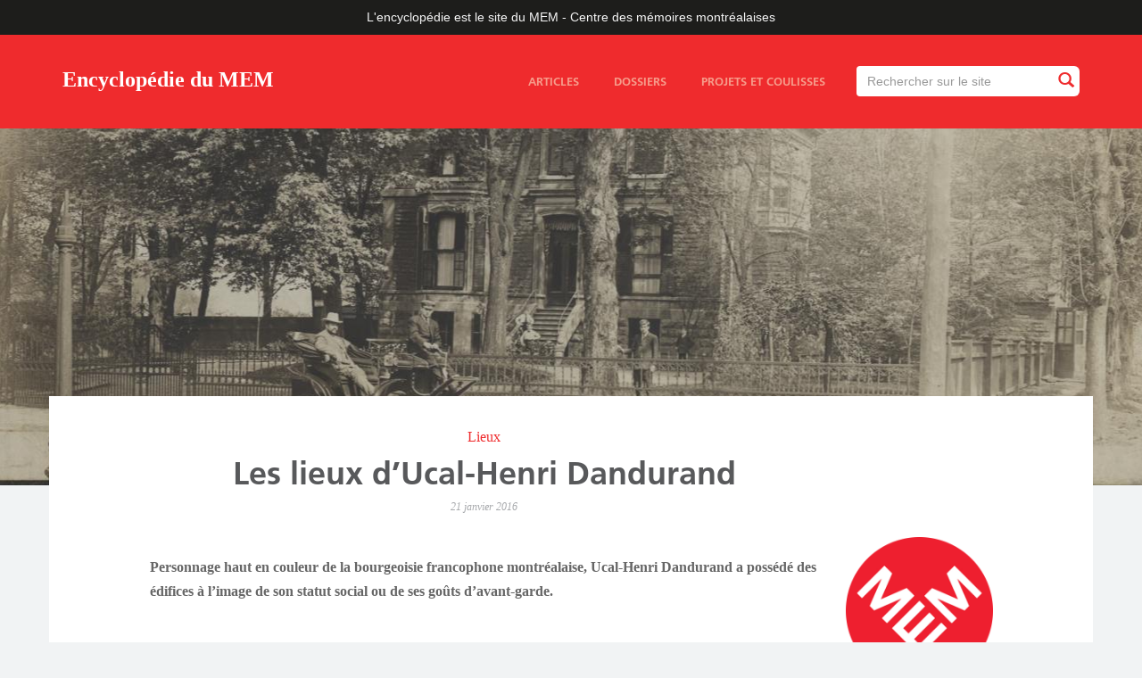

--- FILE ---
content_type: text/html; charset=utf-8
request_url: https://ville.montreal.qc.ca/memoiresdesmontrealais/les-lieux-ducal-henri-dandurand
body_size: 8776
content:
<!DOCTYPE html>
<html lang="fr" dir="ltr" prefix="content: http://purl.org/rss/1.0/modules/content/ dc: http://purl.org/dc/terms/ foaf: http://xmlns.com/foaf/0.1/ rdfs: http://www.w3.org/2000/01/rdf-schema# sioc: http://rdfs.org/sioc/ns# sioct: http://rdfs.org/sioc/types# skos: http://www.w3.org/2004/02/skos/core# xsd: http://www.w3.org/2001/XMLSchema#">
<head>
  <link rel="profile" href="http://www.w3.org/1999/xhtml/vocab" />
  <meta name="viewport" content="width=device-width, initial-scale=1.0">
  <meta http-equiv="X-UA-Compatible" content="IE=edge,chrome=1" />
<meta http-equiv="Content-Type" content="text/html; charset=utf-8" />
<meta name="twitter:image:src" content="" />
<link rel="shortcut icon" href="https://ville.montreal.qc.ca/memoiresdesmontrealais/sites/all/themes/vdm_bootstrap_blogue_chm/rosette-mtl.gif" type="image/gif" />
<meta name="description" content="Personnage haut en couleur de la bourgeoisie francophone montréalaise, Ucal-Henri Dandurand a possédé des édifices à l’image de son statut social ou de ses goûts d’avant-garde." />
<meta name="abstract" content="Personnage haut en couleur de la bourgeoisie francophone montréalaise, Ucal-Henri Dandurand a possédé des édifices à l’image de son statut social ou de ses goûts d’avant-garde." />
<meta name="keywords" content="Architecture, Bourgeoisie, Habitation" />
<meta name="generator" content="Drupal 7" />
<link rel="image_src" href="https://ville.montreal.qc.ca/memoiresdesmontrealais/sites/default/files/dion-maison_0.jpg" />
<link rel="canonical" href="https://ville.montreal.qc.ca/memoiresdesmontrealais/les-lieux-ducal-henri-dandurand" />
<link rel="shortlink" href="https://ville.montreal.qc.ca/memoiresdesmontrealais/node/108" />
<meta http-equiv="content-language" content="fr" />
<meta name="geo.placename" content="Montréal" />
<meta property="og:site_name" content="Encyclopédie du MEM" />
<meta property="og:type" content="article" />
<meta property="og:title" content="Les lieux d’Ucal-Henri Dandurand" />
<meta property="og:url" content="https://ville.montreal.qc.ca/memoiresdesmontrealais/les-lieux-ducal-henri-dandurand" />
<meta property="og:description" content="Personnage haut en couleur de la bourgeoisie francophone montréalaise, Ucal-Henri Dandurand a possédé des édifices à l’image de son statut social ou de ses goûts d’avant-garde." />
<meta property="og:updated_time" content="2023-02-03T11:43:07-05:00" />
<meta property="og:image" content="https://ville.montreal.qc.ca/memoiresdesmontrealais/sites/default/files/styles/chm-blog-open-graph/public/dion-maison_0.jpg?itok=ogr_4LbX" />
<meta property="og:image:url" content="https://ville.montreal.qc.ca/memoiresdesmontrealais/sites/default/files/styles/chm-blog-open-graph/public/dion-maison_0.jpg?itok=ogr_4LbX" />
<meta property="og:image:type" content=".jpg" />
<meta name="twitter:card" content="summary_large_image" />
<meta name="twitter:site" content="@chmmtl" />
<meta name="twitter:creator" content="@chmmtl" />
<meta name="twitter:site:id" content="1536649843" />
<meta name="twitter:creator:id" content="@1536649843" />
<meta name="twitter:title" content="Les lieux d’Ucal-Henri Dandurand" />
<meta name="twitter:url" content="https://ville.montreal.qc.ca/memoiresdesmontrealais/les-lieux-ducal-henri-dandurand" />
<meta name="twitter:description" content="Personnage haut en couleur de la bourgeoisie francophone montréalaise, Ucal-Henri Dandurand a possédé des édifices à l’image de son statut social ou de ses goûts d’avant-garde." />
<meta name="twitter:image" content="https://ville.montreal.qc.ca/memoiresdesmontrealais/sites/default/files/styles/chm-blog-twitter-card/public/dion-maison_0.jpg?itok=RjM_LaMD" />
<meta property="article:publisher" content="https://www.facebook.com/chmmtl" />
<meta property="article:tag" content="Architecture" />
<meta property="article:tag" content="Bourgeoisie" />
<meta property="article:tag" content="Habitation" />
<meta property="article:published_time" content="2016-01-21T13:30:15-05:00" />
<meta property="article:modified_time" content="2023-02-03T11:43:07-05:00" />
  <title>Les lieux d’Ucal-Henri Dandurand | Encyclopédie du MEM</title>
  <style>
@import url("https://ville.montreal.qc.ca/memoiresdesmontrealais/modules/system/system.base.css?sq4sxo");
</style>
<style>
@import url("https://ville.montreal.qc.ca/memoiresdesmontrealais/sites/all/modules/contrib/jquery_update/replace/ui/themes/base/minified/jquery.ui.core.min.css?sq4sxo");
@import url("https://ville.montreal.qc.ca/memoiresdesmontrealais/sites/all/modules/contrib/jquery_update/replace/ui/themes/base/minified/jquery.ui.theme.min.css?sq4sxo");
@import url("https://ville.montreal.qc.ca/memoiresdesmontrealais/sites/all/modules/contrib/jquery_update/replace/ui/themes/base/minified/jquery.ui.tooltip.min.css?sq4sxo");
</style>
<style>
@import url("https://ville.montreal.qc.ca/memoiresdesmontrealais/modules/field/theme/field.css?sq4sxo");
@import url("https://ville.montreal.qc.ca/memoiresdesmontrealais/sites/all/modules/contrib/fitvids/fitvids.css?sq4sxo");
@import url("https://ville.montreal.qc.ca/memoiresdesmontrealais/modules/node/node.css?sq4sxo");
@import url("https://ville.montreal.qc.ca/memoiresdesmontrealais/sites/all/modules/contrib/views/css/views.css?sq4sxo");
@import url("https://ville.montreal.qc.ca/memoiresdesmontrealais/sites/all/modules/contrib/flickr/flickr.css?sq4sxo");
@import url("https://ville.montreal.qc.ca/memoiresdesmontrealais/sites/all/modules/contrib/flickr/style/css/flickrstyle.css?sq4sxo");
@import url("https://ville.montreal.qc.ca/memoiresdesmontrealais/sites/all/modules/contrib/flickr/style/css/flickrstyle_nostyle.css?sq4sxo");
@import url("https://ville.montreal.qc.ca/memoiresdesmontrealais/sites/all/modules/contrib/flickr/style/css/flickrstyle_magnifier.css?sq4sxo");
</style>
<style>
@import url("https://ville.montreal.qc.ca/memoiresdesmontrealais/sites/all/modules/contrib/ctools/css/ctools.css?sq4sxo");
@import url("https://ville.montreal.qc.ca/memoiresdesmontrealais/sites/all/modules/contrib/search_api_autocomplete/search_api_autocomplete.css?sq4sxo");
@import url("https://ville.montreal.qc.ca/memoiresdesmontrealais/sites/all/libraries/photoswipe/dist/photoswipe.css?sq4sxo");
@import url("https://ville.montreal.qc.ca/memoiresdesmontrealais/sites/all/libraries/photoswipe/dist/default-skin/default-skin.css?sq4sxo");
</style>
<style>
@import url("https://ville.montreal.qc.ca/memoiresdesmontrealais/sites/default/files/less/style.T4L7EITwicNf6iTaZBwgSd2iTGiCug7lWQonDYpDXvc.css?sq4sxo");
</style>
  <!-- HTML5 element support for IE6-8 -->
  <!--[if lt IE 9]>
    <script src="https://cdn.jsdelivr.net/html5shiv/3.7.3/html5shiv-printshiv.min.js"></script>
  <![endif]-->
  <script src="https://ville.montreal.qc.ca/memoiresdesmontrealais/sites/default/files/js/js_2MXit3_bz9WUpwXT9vAeT7Bl4rV8NRpdEZ4bgevhgBQ.js"></script>
<script src="https://ville.montreal.qc.ca/memoiresdesmontrealais/sites/default/files/js/js_6LVDtkL14_SohS-Zz9xy3sTTQR0T-5R3gRwY11zRS8I.js"></script>
<script src="https://ville.montreal.qc.ca/memoiresdesmontrealais/sites/default/files/js/js_TwrnYXpiguAJG591lOjYzIXO2Wgbj2mJHQWchgod75s.js"></script>
<script src="https://ville.montreal.qc.ca/memoiresdesmontrealais/sites/default/files/js/js_bZrma6REH41F4Q9eZihxRjRy08aEerJCkYoX2VLlG9s.js"></script>
<script src="https://ville.montreal.qc.ca/memoiresdesmontrealais/sites/default/files/js/js_y_eLo9o9R43laK64LBkXd8dre4HDI6U6MNF7DHk6PoE.js"></script>
<script src="https://ville.montreal.qc.ca/memoiresdesmontrealais/sites/default/files/js/js_5usD64RXxVHR4sSdyW7HIgHVRsN33AhYZ-A6UqS7F0I.js"></script>
<script src="https://ville.montreal.qc.ca/memoiresdesmontrealais/sites/default/files/js/js_hIRX5o4ixH1kL-5Z1RbIYOKciQ7ZT-NLQ7yvDsanjDk.js"></script>
<script>jQuery.extend(Drupal.settings, {"basePath":"\/memoiresdesmontrealais\/","pathPrefix":"","setHasJsCookie":0,"ajaxPageState":{"theme":"vdm_bootstrap_blogue_chm","theme_token":"ALGz9wzAJVFY6Wd1X06KqhnO881CJntS86_-tw05tzU","js":{"sites\/all\/themes\/bootstrap\/js\/bootstrap.js":1,"sites\/default\/files\/vdm_google_tag\/vdm_google_tag.script.js":1,"sites\/all\/modules\/contrib\/jquery_update\/replace\/jquery\/2.2\/jquery.min.js":1,"misc\/jquery-extend-3.4.0.js":1,"misc\/jquery-html-prefilter-3.5.0-backport.js":1,"misc\/jquery.once.js":1,"misc\/drupal.js":1,"sites\/all\/libraries\/fitvids\/jquery.fitvids.js":1,"sites\/all\/modules\/contrib\/jquery_update\/js\/jquery_browser.js":1,"sites\/all\/modules\/contrib\/jquery_update\/replace\/ui\/ui\/minified\/jquery.ui.core.min.js":1,"sites\/all\/modules\/contrib\/jquery_update\/replace\/ui\/ui\/minified\/jquery.ui.widget.min.js":1,"sites\/all\/modules\/contrib\/jquery_update\/replace\/ui\/ui\/minified\/jquery.ui.position.min.js":1,"misc\/ui\/jquery.ui.position-1.13.0-backport.js":1,"sites\/all\/modules\/contrib\/jquery_update\/replace\/ui\/ui\/minified\/jquery.ui.tooltip.min.js":1,"misc\/form-single-submit.js":1,"sites\/all\/modules\/contrib\/entityreference\/js\/entityreference.js":1,"sites\/all\/modules\/contrib\/fitvids\/fitvids.js":1,"public:\/\/languages\/fr_ZYAfkl-H8L0udddQRQXaxDeyH7ximLjEbZYaQbTgn0g.js":1,"misc\/autocomplete.js":1,"sites\/all\/modules\/contrib\/search_api_autocomplete\/search_api_autocomplete.js":1,"sites\/all\/libraries\/masonry\/masonry.pkgd.min.js":1,"sites\/all\/modules\/contrib\/field_group\/field_group.js":1,"sites\/all\/libraries\/imagesloaded\/imagesloaded.pkgd.min.js":1,"sites\/all\/modules\/contrib\/masonry\/masonry.js":1,"sites\/all\/libraries\/photoswipe\/dist\/photoswipe.min.js":1,"sites\/all\/libraries\/photoswipe\/dist\/photoswipe-ui-default.min.js":1,"sites\/all\/libraries\/jquery.minread\/jquery.minread.js":1,"sites\/all\/themes\/vdm_bootstrap_blogue_chm\/bootstrap\/js\/collapse.js":1,"sites\/all\/themes\/vdm_bootstrap_blogue_chm\/js\/blogue-chm.js":1,"sites\/all\/modules\/features\/vdm_media_bloguechm\/js\/photoswipe.jquery.js":1,"sites\/all\/themes\/bootstrap\/js\/misc\/autocomplete.js":1},"css":{"modules\/system\/system.base.css":1,"misc\/ui\/jquery.ui.core.css":1,"misc\/ui\/jquery.ui.theme.css":1,"misc\/ui\/jquery.ui.tooltip.css":1,"modules\/field\/theme\/field.css":1,"sites\/all\/modules\/contrib\/fitvids\/fitvids.css":1,"modules\/node\/node.css":1,"sites\/all\/modules\/contrib\/views\/css\/views.css":1,"sites\/all\/modules\/contrib\/flickr\/flickr.css":1,"sites\/all\/modules\/contrib\/flickr\/style\/css\/flickrstyle.css":1,"sites\/all\/modules\/contrib\/flickr\/style\/css\/flickrstyle_nostyle.css":1,"sites\/all\/modules\/contrib\/flickr\/style\/css\/flickrstyle_magnifier.css":1,"sites\/all\/modules\/contrib\/ctools\/css\/ctools.css":1,"sites\/all\/modules\/contrib\/search_api_autocomplete\/search_api_autocomplete.css":1,"sites\/all\/libraries\/photoswipe\/dist\/photoswipe.css":1,"sites\/all\/libraries\/photoswipe\/dist\/default-skin\/default-skin.css":1,"sites\/all\/themes\/vdm_bootstrap_blogue_chm\/less\/style.less":1}},"urlIsAjaxTrusted":{"\/memoiresdesmontrealais\/recherche":true},"field_group":{"div":"teaser"},"masonry":{".masonry":{"item_selector":".masonry-item","column_width":1,"column_width_units":"px","gutter_width":0,"resizable":true,"animated":true,"animation_duration":300,"fit_width":false,"rtl":false,"images_first":true,"stamp":"","percent_position":false}},"fitvids":{"custom_domains":[],"selectors":[".field-name-field-contenu"],"simplifymarkup":0},"photoswipe":{"options":{"showAnimationDuration":333,"hideAnimationDuration":333,"showHideOpacity":false,"bgOpacity":1,"spacing":0.12,"allowPanToNext":true,"maxSpreadZoom":2,"loop":true,"pinchToClose":true,"closeOnScroll":true,"closeOnVerticalDrag":true,"mouseUsed":false,"escKey":true,"arrowKeys":true,"history":true,"errorMsg":"\u003Cdiv class=\u0022pswp__error-msg\u0022\u003E\u003Ca href=\u0022%url%\u0022 target=\u0022_blank\u0022\u003EThe image\u003C\/a\u003E could not be loaded.\u003C\/div\u003E","preload":[1,1],"mainClass":null,"focus":true}},"bootstrap":{"anchorsFix":1,"anchorsSmoothScrolling":1,"formHasError":1,"popoverEnabled":1,"popoverOptions":{"animation":1,"html":0,"placement":"right","selector":"","trigger":"click","triggerAutoclose":1,"title":"","content":"","delay":0,"container":"body"},"tooltipEnabled":1,"tooltipOptions":{"animation":1,"html":0,"placement":"auto left","selector":"","trigger":"focus hover","delay":0,"container":"body"}}});</script>
</head>
<body class="html not-front not-logged-in no-sidebars page-node page-node- page-node-108 node-type-article i18n-fr lang-fr">
  <div id="skip-link">
    <a href="#main-content" class="element-invisible element-focusable">Aller au contenu principal</a>
  </div>
    <div class="region region-page-top">
    <noscript aria-hidden="true"><iframe src="https://www.googletagmanager.com/ns.html?id=GTM-PT6RS9M" height="0" width="0" style="display:none;visibility:hidden"></iframe></noscript>
  </div>
  <div id="main-wrapper">

  <header>
  <div id="city">L'encyclopédie est le site du MEM&nbsp;-&nbsp;Centre des mémoires montréalaises</div>
      <nav id="navbar" role="banner" class="navbar navbar-default">
      <div class="container">
        <div class="navbar-header">
                    <a class="navbar-brand" href="https://ville.montreal.qc.ca/memoiresdesmontrealais" title="Accueil">Encyclopédie du MEM</a>
                <button type="button" class="navbar-toggle collapsed" data-toggle="collapse" data-target="#menu-search-container" aria-expanded="false" aria-controls="navbar">
          <span class="sr-only">Toggle navigation</span>
          <span class="icon-bar top-bar"></span>
          <span class="icon-bar middle-bar"></span>
          <span class="icon-bar bottom-bar"></span>
        </button>
      </div>
      <div class="navbar-collapse collapse" id="menu-search-container">
                  <div class="region region-navigation">
    <section id="block-views-exp-recherche-chm-et-page" class="block block-views clearfix">

      
  <form action="/memoiresdesmontrealais/recherche" method="get" id="views-exposed-form-recherche-chm-et-page" accept-charset="UTF-8"><div><div class="views-exposed-form">
  <div class="views-exposed-widgets clearfix">
          <div id="edit-txt-wrapper" class="views-exposed-widget views-widget-filter-search_api_views_fulltext">
                        <div class="views-widget">
          <div class="form-item form-item-txt form-type-textfield form-autocomplete form-group"><div class="input-group" id="custom-search-input"><input class="auto_submit form-control form-control form-text" data-search-api-autocomplete-search="search_api_views_recherche_chm_et" data-min-autocomplete-length="3" size="60" placeholder="Rechercher sur le site" autofocus="" type="text" id="edit-txt" name="txt" value="" maxlength="128" /><span class="input-group-btn"><button type="submit" id="edit-submit-searchchm" name="" value="Rechercher" title="Rechercher" class="btn btn-info form-submit"><i class="glyphicon glyphicon-search"></i></button></span></div><input type="hidden" id="edit-txt-autocomplete" value="https://ville.montreal.qc.ca/memoiresdesmontrealais/search_api_autocomplete/search_api_views_recherche_chm_et/-" disabled="disabled" class="autocomplete" /></div>        </div>
              </div>
                    <div class="views-exposed-widget views-submit-button">
      <button class="element-invisible btn btn-info form-submit" type="submit" id="edit-submit-recherche-chm-et" name="" value="Appliquer">Appliquer</button>
    </div>
      </div>
</div>
</div></form>
</section>
<section id="block-vdm-struture-bloguechm-main-menu-static-links" class="block block-vdm-struture-bloguechm clearfix">

      
  <div id="block-system-main-menu"><ul class="menu nav"><li class="first articles"><a href="/memoiresdesmontrealais/articles">Articles</a></li>
<li class="dossiers"><a href="/memoiresdesmontrealais/dossiers">Dossiers</a></li>
<li class="last projets-et-coulisses"><a href="/memoiresdesmontrealais/projets-et-coulisses">Projets et coulisses</a></li>
</ul></div>
</section>
  </div>
          </div>
  </div>
</nav>
</header>


<div class="main-content">
    
   <div class="region region-header">
    <section id="block-vdm-struture-bloguechm-header-img" class="block block-vdm-struture-bloguechm clearfix">

      
  <div class="header"><div class="fluid-ratio-resize" style="background-image: url(https://ville.montreal.qc.ca/memoiresdesmontrealais/sites/default/files/styles/chm-blog-header/public/dion-maison_0.jpg?itok=0_6wFuWB)"></div></div>
</section>
  </div>

 
 <div class="container main-content">


    <div class="row page-introduction">
    <div class="col-sm-12 col-md-8 col-md-offset-1 col-lg-8 col-lg-offset-1">
      <div class="region region-content-top">
    <section id="block-vdm-struture-bloguechm-content-top" class="block block-vdm-struture-bloguechm clearfix">

      
  <div id="node-108" class="node node-article node-content-top clearfix" about="/memoiresdesmontrealais/les-lieux-ducal-henri-dandurand" typeof="sioc:Item foaf:Document">
  <div class="content">
    <div class="field field-name-field-tx-categorie field-type-taxonomy-term-reference field-label-hidden field-wrapper"><div  class="field-items"><div  class="field-item term-id-2 odd"><a href="https://ville.montreal.qc.ca/memoiresdesmontrealais/recherche/categorie/2" typeof="skos:Concept" property="rdfs:label skos:prefLabel" datatype="">Lieux</a></div></div></div><div class="field field-name-title-field field-type-text field-label-hidden field-wrapper"><div  class="field-items"><div  class="field-item odd"><h1>Les lieux d’Ucal-Henri Dandurand</h1>
</div></div></div><div class="date-publication">21 janvier 2016</div>  </div>
</div>

</section>
  </div>
  </div>
</div>


<div class="row">

    <div class="col-sm-12 col-md-3 col-md-push-9 col-lg-2 col-lg-push-9"> 
    <div class="region region-sidebar-right">
    <section id="block-vdm-struture-bloguechm-sidebar-right" class="block block-vdm-struture-bloguechm clearfix">

      
  <div class="collaborateurs"><a href="/memoiresdesmontrealais/mem-centre-des-memoires-montrealaises"><img typeof="foaf:Image" class="img-responsive img-responsive" src="https://ville.montreal.qc.ca/memoiresdesmontrealais/sites/default/files/styles/chm-blog-ronde/public/mem_logo_408x777px_rgb.jpg?itok=KjRV-6gq&amp;c=025638f9e2c0b7e6a5b2269fa98ed9d9" alt="MEM - Centre des mémoires montréalaises" /><span>MEM - Centre des mémoires montréalaises</span></a></div><div class="field field-label-above read-time"><div class="field-label">Temps de lecture</div><div class="field-items"><div class="field-item even"><span class="min-read"></span></div></div></div><div class="field field-label-above share-this-content clearfix"><div class="field-label">Partage</div><div class="field-items"><div class="field-item even"><div class="addthis_toolbox">
      <div class="wrapper_addthis_items">
        <div class="more_addthis_items">
          <a class="addthis_button_facebook pull-left" title="Partager sur Facebook"><span class="social facebook"></span></a>
          <a class="addthis_button_twitter pull-left" title="Partager sur Twitter"><span class="social twitter"></span></a>
        </div>
      </div>
    </div>
    <script type="text/javascript" src="//s7.addthis.com/js/300/addthis_widget.js#pubid=ra-56717c533b4ba5ba"></script>
    <!-- AddThis Button END --></div></div></div>
</section>
  </div>
</div>

<div class="col-sm-12 col-md-8 col-md-pull-2 col-lg-8 col-lg-offset-1"> 

<div id="admin_elements">
  <a id="main-content"></a>
      </div>



<span class="blog-content">
  <div class="region region-content">
    <section id="block-system-main" class="block block-system clearfix">

      
  <div id="node-108" class="node node-article node-full clearfix" about="/memoiresdesmontrealais/les-lieux-ducal-henri-dandurand" typeof="sioc:Item foaf:Document">
  <div class="content">
    <div class="field field-name-field-amorce field-type-text-long field-label-hidden field-wrapper"><div  class="field-items"><div  class="field-item odd"><p>Personnage haut en couleur de la bourgeoisie francophone montréalaise, Ucal-Henri Dandurand a possédé des édifices à l’image de son statut social ou de ses goûts d’avant-garde.</p>
</div></div></div><div class="field field-name-field-contenu field-type-text-long field-label-hidden field-wrapper"><div  class="field-items"><div  class="field-item odd"><p>Le nom d’<a href="/memoiresdesmontrealais/ucal-henri-dandurand">Ucal-Henri Dandurand</a> est lié à plusieurs lieux montréalais, en commençant par le quartier Rosemont. Il a habité le Mille carré doré, quartier où vivait la grande bourgeoisie montréalaise qui possédait, peut-on lire dans <em>Montréal en évolution</em> de Jean-Claude Marsan, 70 % des richesses du pays. Sa maison était située sur le boulevard Dorchester Ouest, à l’angle de la rue Saint-Mathieu, en face du Centre Marguerite d’Youville et tout près de la maison Shaughnessy, aujourd’hui intégrée au Centre canadien d’architecture. Le boulevard Dorchester était alors une rue résidentielle de prestige comptant une majorité de maisons de style Second Empire, comme la maison Dandurand. La maison avait été construite en 1871 et fut démolie en 1981. Il ne subsiste que très peu de ces résidences prestigieuses sur le boulevard René-Lévesque.</p>
<h2>Du boulevard Dorchester à la rue Sherbrooke</h2>
<p><div class="media media-element-container media-wysiwyg file-type-image img-horizontal small-image" style="width:300px;"><div id="file-616" class="file file-image file-image-jpeg">

        <h2 class="element-invisible"><a href="/memoiresdesmontrealais/files/ucal-henri-dandurand-residence">Ucal-Henri Dandurand - résidence</a></h2>
    
  
  <div class="content">
    <img alt="Photographie de la résidence clôturée et entourée d&#039;arbres, ainsi que de la voiture en avant-plan." height="240" width="325" class="media-element file-wysiwyg img-responsive img-responsive" data-delta="1" typeof="foaf:Image" src="https://ville.montreal.qc.ca/memoiresdesmontrealais/sites/default/files/styles/chm-blog-album-article-switcher/public/dion-maison_0.jpg?itok=aVhlzJH1" /><div class="field field-name-field-file-source field-type-text field-label-hidden field-wrapper"><div  class="field-items"><div  class="field-item odd">Centre d'histoire de Montréal, fonds Dandurand.</div></div></div>  </div>

  
</div>
</div>Lorsque Dandurand vendit sa maison sur Dorchester, en 1912, ce fut pour s’installer sur la rue Sherbrooke, plus liée à la bourgeoisie francophone. Située au 438, rue Sherbrooke Est, sur le côté sud, à l’angle de la rue Berri, la maison avait été construite en 1894 par Arthur Dubuc, un entrepreneur en construction. La famille Dandurand y habita jusqu’en 1920. Quelques années plus tard, en 1926, le Club Canadien, un club social réputé, s’y installa et y demeura jusqu’en 1979. La maison d’origine comprenait un corps principal avec sous-sol, rez-de-chaussée et deux étages, et une aile vers l’arrière du côté ouest. Elle a été agrandie à deux reprises, en 1927, pour aménager une salle de quilles et une salle de réception, et en 1947. Maison victorienne alliant différents styles et richement ornementée, elle comprend entre autres un imposant porche et une tourelle de deux étages dotée d’un toit conique. La maison a été citée monument historique par le Conseil municipal de Montréal en 1989.</p>
<p>Le nom de Dandurand est aussi associé à un édifice à l’angle sud-ouest des rues Saint-Denis et Sainte-Catherine Est. Ucal-Henri Dandurand en était le <a href="/memoiresdesmontrealais/promoteur-immobilier-de-rosemont">promoteur</a> et le bâtiment fut construit par les architectes Ross et McDonald en 1913-1914. Il s’agit du premier édifice de 10 étages à l’est du boulevard Saint-Laurent.</p>
<p><em>Cet article est paru dans le numéro 43 du bulletin imprimé </em>Montréal Clic<em>, publié par le Centre d’histoire de 1991 à 2008.</em></p>
</div></div></div>  </div>
</div>

</section>
  </div>
</span>

</div> 
</div>


  <div class="row">
    <div class="col-sm-12 col-md-10 col-md-offset-1 col-lg-10 col-lg-offset-1"> 
        <div class="region region-content-bottom">
    <section id="block-vdm-struture-bloguechm-content-bottom" class="block block-vdm-struture-bloguechm clearfix">

      
  <div id="node-108" class="node node-article node-content-bottom clearfix" about="/memoiresdesmontrealais/les-lieux-ducal-henri-dandurand" typeof="sioc:Item foaf:Document">
  <div class="content">
    <div class="field field-name-field-tx-motscles field-type-taxonomy-term-reference field-label-hidden field-wrapper"><div  class="field-items"><div  class="field-item odd"><a href="https://ville.montreal.qc.ca/memoiresdesmontrealais/recherche/clef/1000000020" typeof="skos:Concept" property="rdfs:label skos:prefLabel" datatype="">Architecture</a></div><div  class="field-item even"><a href="https://ville.montreal.qc.ca/memoiresdesmontrealais/recherche/clef/1000000089" typeof="skos:Concept" property="rdfs:label skos:prefLabel" datatype="">Habitation</a></div><div  class="field-item odd"><a href="https://ville.montreal.qc.ca/memoiresdesmontrealais/recherche/clef/1000000031" typeof="skos:Concept" property="rdfs:label skos:prefLabel" datatype="">Bourgeoisie</a></div></div></div><div class="field field-label-above share-this-content clearfix"><div class="field-label">Faites découvrir nos ressources</div><div class="field-items"><div class="field-item even"><div class="addthis_toolbox">
      <div class="wrapper_addthis_items">
        <div class="more_addthis_items">
          <a class="addthis_button_facebook pull-left" title="Partager sur Facebook"><span class="social facebook"></span></a>
          <a class="addthis_button_twitter pull-left" title="Partager sur Twitter"><span class="social twitter"></span></a>
        </div>
      </div>
    </div>
    <script type="text/javascript" src="//s7.addthis.com/js/300/addthis_widget.js#pubid=ra-56717c533b4ba5ba"></script>
    <!-- AddThis Button END --></div></div></div><div class="row latest"><div class="col-sm-12 col-md-12  col-lg-12"><h2 class="subsection">Articles recommandés</h2><div class="teaser"><div class="row masonry"><div class="col-md-4 col-xs-6 col-sm-6 article-wrapper masonry-item"><div id="node-775" class="node node-article node-teaser clearfix" about="/memoiresdesmontrealais/au-marche-saint-jean-baptiste" typeof="sioc:Item foaf:Document">
  <div class="content">
    <a href="/memoiresdesmontrealais/au-marche-saint-jean-baptiste"><div class="field field-name-field-media-image field-type-image field-label-hidden field-wrapper"><div  class="field-items"><div  class="field-item odd"><img typeof="foaf:Image" class="img-responsive img-responsive" src="https://ville.montreal.qc.ca/memoiresdesmontrealais/sites/default/files/styles/chm-blog-album-article-teaser/public/vm94-z157-1_600.jpg?itok=AsuXu1i5" width="400" height="281" alt="Photo en noir et blanc d’un marché public avec des charrettes sur le côté de l’édifice." /></div></div></div><div class="group-div-caption field-group-div"><div class="field field-name-field-tx-categorie field-type-taxonomy-term-reference field-label-hidden field-wrapper"><div  class="field-items"><div  class="field-item term-id-2 odd">Lieux</div></div></div><div class="field field-name-title-field field-type-text field-label-hidden field-wrapper"><div  class="field-items"><div  class="field-item odd"><h2 class="blog-title">Au marché Saint-Jean-Baptiste</h2>
</div></div></div><div class="field field-name-field-amorce field-type-text-long field-label-hidden field-wrapper"><div  class="field-items"><div  class="field-item odd"><p>La municipalité Saint-Jean-Baptiste a été intégrée à Montréal, son marché a disparu.</p></div></div></div></div></a>  </div>
</div>
</div><div class="col-md-4 col-xs-6 col-sm-6 article-wrapper masonry-item"><div id="node-73" class="node node-article node-teaser clearfix" about="/memoiresdesmontrealais/la-ruelle-saint-eloi" typeof="sioc:Item foaf:Document">
  <div class="content">
    <a href="/memoiresdesmontrealais/la-ruelle-saint-eloi"><div class="field field-name-field-media-image field-type-image field-label-hidden field-wrapper"><div  class="field-items"><div  class="field-item odd"><img typeof="foaf:Image" class="img-responsive img-responsive" src="https://ville.montreal.qc.ca/memoiresdesmontrealais/sites/default/files/styles/chm-blog-album-article-teaser/public/26665632744_ca7b62825c_k.jpg?itok=OONOdDz-" width="400" height="300" alt="La ruelle Saint-Éloi, très étroite, avec un stationnement à droite et les façades de bâtiments à gauche." /></div></div></div><div class="group-div-caption field-group-div"><div class="field field-name-field-tx-categorie field-type-taxonomy-term-reference field-label-hidden field-wrapper"><div  class="field-items"><div  class="field-item term-id-2 odd">Lieux</div></div></div><div class="field field-name-title-field field-type-text field-label-hidden field-wrapper"><div  class="field-items"><div  class="field-item odd"><h2 class="blog-title">La ruelle Saint-Éloi</h2>
</div></div></div><div class="field field-name-field-amorce field-type-text-long field-label-hidden field-wrapper"><div  class="field-items"><div  class="field-item odd"><p>Dans la ruelle Saint-Éloi, une brève fouille de sauvetage a mis à jour un site archéologique aussi riche que minuscule.</p></div></div></div></div></a>  </div>
</div>
</div><div class="col-md-4 col-xs-6 col-sm-6 article-wrapper masonry-item"><div id="node-699" class="node node-article node-teaser clearfix" about="/memoiresdesmontrealais/souvenirs-du-village-disparu-de-longue-pointe" typeof="sioc:Item foaf:Document">
  <div class="content">
    <a href="/memoiresdesmontrealais/souvenirs-du-village-disparu-de-longue-pointe"><div class="field field-name-field-media-image field-type-image field-label-hidden field-wrapper"><div  class="field-items"><div  class="field-item odd"><img typeof="foaf:Image" class="img-responsive img-responsive" src="https://ville.montreal.qc.ca/memoiresdesmontrealais/sites/default/files/styles/chm-blog-album-article-teaser/public/inondation_longue-pointe-3.jpg?itok=o6tcqFfc" width="400" height="288" alt="Une douzaine d’hommes sont debout devant un commerce. La rue est inondée. Certains ont les pieds dans l’eau, d’autres sont sur une planche ou dans l’entrée d’un commerce. " /></div></div></div><div class="group-div-caption field-group-div"><div class="field field-name-field-tx-categorie field-type-taxonomy-term-reference field-label-hidden field-wrapper"><div  class="field-items"><div  class="field-item term-id-2 odd">Lieux</div></div></div><div class="field field-name-title-field field-type-text field-label-hidden field-wrapper"><div  class="field-items"><div  class="field-item odd"><h2 class="blog-title">Souvenirs du village disparu de Longue-Pointe</h2>
</div></div></div><div class="field field-name-field-amorce field-type-text-long field-label-hidden field-wrapper"><div  class="field-items"><div  class="field-item odd"><p>En 2016, Maurice Day témoigne de l’histoire et du quotidien de Longue-Pointe avant la démolition du cœur villageois en 196</p></div></div></div><div class="field field-label-above video-count-fxf"><div class="field-label"></div><div class="field-items"><div class="field-item even"><span class="glyphicon glyphicon-film"></span><span class="count">1 vidéo</span></div></div></div></div></a>  </div>
</div>
</div></div></div></div></div>  </div>
</div>

</section>
  </div>
    </div>
  </div>

</div>


</div>



<div class="push"></div> 
</div>

<footer>
    <div class="region region-footer">
    <section id="block-vdm-struture-bloguechm-footer-main" class="block block-vdm-struture-bloguechm clearfix">

      
  <div class="container-fluid"><div class="row zone-haut"><div class="container zone-haut"><ul><li class="item-1 apropos"><a href="/memoiresdesmontrealais/propos">À propos</a></li>
<li class="item-2 collaborateurs"><a href="/memoiresdesmontrealais/collaborateurs">Collaborateurs</a></li>
<li class="item-3 contact"><a href="https://memmtl.ca/apropos">Contact</a></li>
</ul></div></div><div class="row zone-bas"><div class="container zone-bas"><div class="col-xs-3 col-sm-2 col-md-2 col-lg-2 logofooter-chm"><a href="https://memmtl.ca">Centre d&#039;histoire de Montréal</a></div><div class="col-xs-9 col-sm-6 col-md-5 col-lg-5 description"><p>L'encyclopédie en ligne est le site du MEM – Centre des mémoires montréalaises sur l'histoire de la ville et de ses habitants. Elle s’enrichit régulièrement grâce à des articles de vulgarisation, des dossiers thématiques et du contenu multimédia.</p></div><div class="col-xs-12 col-sm-4 col-md-3 col-lg-3 info-chm"><p>Plus d’informations sur le site<br>MEM&nbsp;-&nbsp;Centre des mémoires montréalaises&nbsp;:<br><a href="https://memmtl.ca">memmtl.ca</a></p></div><div class="col-xs-12 col-sm-4 col-md-2 col-lg-2 logofooter-mtl"><a href="http://montreal.ca">Ville de Montréal</a></div><div class="col-xs-12 col-sm-12 col-md-12 col-lg-12 copyright"><a href="https://montreal.ca/articles/mentions-legales">© Tous droits réservés, Ville de Montréal</a></div></div></div></div>
</section>
  </div>
</footer>
    <div class="region region-page-bottom">
    <div class="pswp" tabindex="-1" role="dialog" aria-hidden="true">
    <div class="pswp__bg"></div>
    <div class="pswp__scroll-wrap">
        <div class="pswp__container">
            <div class="pswp__item"></div>
            <div class="pswp__item"></div>
            <div class="pswp__item"></div>
        </div>
        <div class="pswp__ui pswp__ui--hidden">
            <div class="pswp__top-bar">
                <div class="pswp__counter"></div>
                <button class="pswp__button pswp__button--close" title="Close (Esc)" aria-label="Close (Esc)"></button>
                <button class="pswp__button pswp__button--share" title="Partager" aria-label="Partager"></button>
                <button class="pswp__button pswp__button--fs" title="Toggle fullscreen" aria-label="Toggle fullscreen"></button>
                <button class="pswp__button pswp__button--zoom" title="Zoom in/out" aria-label="Zoom in/out"></button>
                <div class="pswp__preloader">
                    <div class="pswp__preloader__icn">
                        <div class="pswp__preloader__cut">
                            <div class="pswp__preloader__donut"></div>
                        </div>
                    </div>
                </div>
            </div>
            <div class="pswp__share-modal pswp__share-modal--hidden pswp__single-tap">
                <div class="pswp__share-tooltip"></div>
            </div>
            <button class="pswp__button pswp__button--arrow--left" title="Previous (arrow left)" aria-label="Previous (arrow left)">
            </button>
            <button class="pswp__button pswp__button--arrow--right" title="Next (arrow right)" aria-label="Next (arrow right)">
            </button>
            <div class="pswp__caption">
                <div class="pswp__caption__center"></div>
            </div>
        </div>
    </div>
</div>
  </div>
<script src="https://ville.montreal.qc.ca/memoiresdesmontrealais/sites/default/files/js/js_MRdvkC2u4oGsp5wVxBG1pGV5NrCPW3mssHxIn6G9tGE.js"></script>
</body>
</html>


--- FILE ---
content_type: text/html; charset=UTF-8
request_url: https://ville.montreal.qc.ca/memoiresdesmontrealais/photoswipe-image-markup/616/chm-blog-non-contraint-modal
body_size: 403
content:
{"props":{"href":"https:\/\/ville.montreal.qc.ca\/memoiresdesmontrealais\/sites\/default\/files\/styles\/chm-blog-non-contraint-modal\/public\/dion-maison_0.jpg?itok=TKZYkGNw","data-overlay-share-title":"Ucal-Henri Dandurand - r\u00e9sidence","data-size":"1600x1182","class":"photoswipe","data-overlay-title":"<div class=\"metadata\"><h3>Ucal-Henri Dandurand - r\u00e9sidence<\/h3><div class=\"description\">R\u00e9sidence et automobile d\u2019Ucal-Henri Dandurand, rue dorchester, vers 1903.<\/div><div class=\"source\"><span class=\"label\">Source :<\/span> Centre d'histoire de Montr\u00e9al, fonds Dandurand.<\/div><\/div>"}}

--- FILE ---
content_type: image/svg+xml
request_url: https://ville.montreal.qc.ca/memoiresdesmontrealais/sites/all/themes/vdm_bootstrap_blogue_chm/img/mtl-logo-couleur.svg
body_size: 2962
content:
<?xml version="1.0" encoding="utf-8"?>
<!-- Generator: Adobe Illustrator 16.0.3, SVG Export Plug-In . SVG Version: 6.00 Build 0)  -->
<!DOCTYPE svg PUBLIC "-//W3C//DTD SVG 1.1//EN" "http://www.w3.org/Graphics/SVG/1.1/DTD/svg11.dtd">
<svg version="1.1" id="Calque_1" xmlns="http://www.w3.org/2000/svg" xmlns:xlink="http://www.w3.org/1999/xlink" x="0px" y="0px"
	 width="145px" height="30.912px" viewBox="147.259 31.504 145 30.912" enable-background="new 147.259 31.504 145 30.912"
	 xml:space="preserve">
<g>
	<polygon fill="#FFFFFF" points="147.259,36.671 151.99,36.671 158.137,53.387 158.2,53.387 164.379,36.671 168.95,36.671 
		168.95,57.229 165.763,57.229 165.763,39.472 165.699,39.472 159.199,57.229 156.496,57.229 149.993,39.472 149.929,39.472 
		149.929,57.229 147.259,57.229 	"/>
	<path fill="#FFFFFF" d="M178.099,56.308c2.896,0,3.25-3.577,3.25-6.169c0-2.591-0.354-6.167-3.25-6.167
		c-2.865,0-3.218,3.577-3.218,6.167C174.88,52.73,175.234,56.308,178.099,56.308 M171.34,50.139c0-4.797,2.253-7.418,6.758-7.418
		c4.506,0,6.792,2.621,6.792,7.418c0,4.799-2.286,7.42-6.792,7.42C173.593,57.559,171.34,54.938,171.34,50.139z"/>
	<path fill="#FFFFFF" d="M187.41,43.048h3.251v3.367h0.063c0.516-1.044,1.996-3.695,5.375-3.695c2.703,0,3.862,2.085,3.862,4.142
		v10.368h-3.251v-8.877c0-1.787-0.289-3.396-1.931-3.396c-3.217,0-4.118,4.647-4.118,6.405v5.868h-3.251L187.41,43.048"/>
	<path fill="#FFFFFF" d="M187.41,43.048h3.251v3.367h0.063c0.516-1.044,1.996-3.695,5.375-3.695c2.703,0,3.862,2.085,3.862,4.142
		v10.368h-3.251v-8.877c0-1.787-0.289-3.396-1.931-3.396c-3.217,0-4.118,4.647-4.118,6.405v5.868h-3.251L187.41,43.048
		L187.41,43.048z"/>
	<path fill="#FFFFFF" d="M211.621,57.352c-0.643,0.147-1.513,0.207-2.252,0.207c-3.058,0-4.829-0.863-4.829-3.606v-9.356h-2.445
		v-1.548h2.445v-3.339l3.251-1.816v5.156h4.184v1.547h-4.184v8.167c0,2.085,0.226,3.098,2.317,3.098c0.516,0,1.063-0.06,1.513-0.24
		V57.352"/>
	<path fill="#FFFFFF" d="M214.066,43.048h3.25v3.604h0.065c1.029-1.905,2.156-3.724,4.956-3.931v3.129
		c-3.121,0.089-5.021,1.071-5.021,4.884v6.496h-3.25V43.048"/>
	<path fill="#FFFFFF" d="M230.371,36.684h3.412l-3.143,3.889h-2.414L230.371,36.684 M232.7,47.161c0-1.104-0.419-3.189-2.833-3.189
		c-2.509,0-2.992,2.384-3.057,3.189H232.7z M235.597,56.754c-1.352,0.509-2.543,0.805-4.476,0.805c-4.246,0-7.658-2.322-7.658-8.044
		c0-3.934,1.706-6.794,6.534-6.794c4.957,0,5.888,3.067,5.888,5.81h-9.17c0,2.801,1.353,7.451,5.951,7.451
		c1,0,1.965-0.181,2.931-0.598V56.754z"/>
	<path fill="#FFFFFF" d="M246.25,50.586c-1.353,0.089-5.021,0.357-5.021,2.981c0,1.28,0.805,2.115,1.867,2.115
		c1.125,0,3.153-1.015,3.153-3.429V50.586 M246.25,55.266h-0.064c-0.516,0.834-1.866,2.292-4.313,2.292
		c-2.414,0-4.186-1.576-4.186-3.546c0-4.379,6.535-4.586,8.563-4.678v-1.251c0-1.549,0-4.111-2.157-4.111
		c-1.993,0-2.349,1.429-2.479,3.097h-3.41c0.161-2.112,1.062-4.349,5.889-4.349c4.989,0,5.408,2.592,5.408,5.363v9.146h-3.251
		V55.266L246.25,55.266z"/>
	<rect x="252.85" y="36.671" fill="#FFFFFF" width="3.302" height="20.467"/>
	<path fill="#EE0000" d="M278.685,59.741c-0.648-0.646-1.032-1.513-1.034-2.438v-7.974c0.002-0.984,0.908-1.525,1.526-1.525h8.002
		c1.654-0.003,3.438,1.299,3.44,3.419c0.003,1.892-1.525,3.434-3.409,3.437c-1.208,0.003-2.021-0.563-2.486-1.033
		c0,0-0.306-0.305-0.401-0.401c0.064-0.181,0.132-0.409,0.132-0.732l0,0c0-1.141-0.939-2.072-2.098-2.077
		c-0.556,0-1.05,0.199-1.435,0.582c-0.392,0.39-0.63,0.955-0.631,1.501c0,0.533,0.242,1.106,0.632,1.499
		c0.383,0.38,0.883,0.581,1.454,0.581c0.312,0,0.572-0.089,0.708-0.137c0.071,0.07,0.412,0.4,0.412,0.4
		c0.249,0.234,1.051,1.099,1.057,2.466c0,0.003,0,0.003,0,0.006c0,2.117-1.782,3.431-3.435,3.434
		C280.202,60.75,279.339,60.392,278.685,59.741 M264.027,53.705c-0.652-0.648-1.026-1.542-1.027-2.441
		c-0.003-0.92,0.354-1.784,1.005-2.438c0.646-0.648,1.511-1.021,2.437-1.021h7.975c0.985,0,1.542,0.896,1.542,1.515v8.001
		c0.003,0.909-0.378,1.803-1.03,2.457c-0.445,0.449-1.225,0.982-2.404,0.982c-1.894,0.003-3.436-1.526-3.438-3.405
		c0-0.002,0-0.005,0-0.008c0-1.203,0.563-2.016,1.034-2.483c0.001,0,0.303-0.305,0.399-0.401c0.181,0.064,0.411,0.135,0.729,0.135
		c1.146,0,2.075-0.942,2.081-2.097c0-0.558-0.199-1.053-0.581-1.439c-0.392-0.393-0.953-0.627-1.503-0.63
		c-0.529,0-1.105,0.24-1.495,0.633c-0.382,0.382-0.585,0.882-0.585,1.45c0,0,0,0,0,0.003c0,0.312,0.09,0.573,0.139,0.71
		c-0.071,0.073-0.405,0.412-0.405,0.412c-0.231,0.248-1.101,1.053-2.462,1.053C265.521,54.692,264.668,54.343,264.027,53.705z
		 M277.65,36.587c-0.001-0.907,0.355-1.8,1.007-2.452c0.447-0.449,1.23-0.985,2.408-0.988c0.91,0,1.802,0.369,2.446,1.015
		c0.639,0.635,0.988,1.485,0.99,2.395c0,0,0,0.002,0,0.005c0,1.206-0.559,2.016-1.033,2.484c-0.003,0-0.301,0.301-0.4,0.401
		c-0.178-0.065-0.409-0.135-0.731-0.135c-1.14,0-2.07,0.942-2.076,2.099c-0.002,0.555,0.198,1.053,0.583,1.437
		c0.392,0.393,0.951,0.63,1.5,0.63c0,0,0.002,0,0.003,0c0.533,0,1.103-0.242,1.494-0.632c0.382-0.379,0.581-0.88,0.581-1.451v-0.002
		c0-0.312-0.089-0.573-0.135-0.71c0.068-0.07,0.401-0.412,0.401-0.412c0.234-0.248,1.1-1.052,2.462-1.052
		c2.121-0.005,3.437,1.776,3.439,3.429c0.003,0.917-0.354,1.784-1.005,2.436c-0.646,0.648-1.514,1.015-2.439,1.017h-7.971
		c-0.985,0-1.522-0.891-1.523-1.51L277.65,36.587L277.65,36.587z M270.143,39.055L270.143,39.055
		c-0.248-0.234-1.05-1.098-1.053-2.465c0-0.003,0-0.005,0-0.008c0-2.115,1.778-3.428,3.429-3.431
		c0.919-0.002,1.781,0.355,2.433,1.004c0.652,0.648,1.004,1.515,1.007,2.441v7.974c0,0.985-0.874,1.531-1.493,1.531h-8.007
		c-0.903,0.002-1.797-0.366-2.451-1.017c-0.449-0.447-0.985-1.23-0.985-2.409c0-0.909,0.366-1.8,1.013-2.446
		c0.637-0.638,1.485-0.987,2.392-0.99c1.212,0,2.022,0.563,2.491,1.033c0,0,0.303,0.301,0.403,0.401
		c-0.068,0.178-0.135,0.409-0.135,0.731c0,1.142,0.941,2.072,2.096,2.078c0.557,0.003,1.055-0.199,1.442-0.584
		c0.393-0.39,0.627-0.953,0.627-1.499c0-0.536-0.24-1.109-0.63-1.497c-0.385-0.385-0.887-0.586-1.456-0.584
		c-0.312,0-0.571,0.089-0.71,0.138C270.484,39.386,270.143,39.055,270.143,39.055z M276.819,33.904
		c-0.996-1.483-2.622-2.4-4.283-2.4c-2.843,0-5.074,2.258-5.074,5.143c0,0.277,0.06,0.665,0.167,1.146
		c-0.261-0.054-0.75-0.148-1.154-0.148c-2.882,0-5.144,2.221-5.144,5.051c0,1.668,0.93,3.297,2.425,4.295
		c-1.509,1.008-2.413,2.58-2.413,4.235c0,2.799,2.309,5.072,5.146,5.072c0.348,0,0.769-0.081,1.133-0.161
		c-0.102,0.463-0.158,0.853-0.158,1.136c0,2.882,2.23,5.143,5.073,5.143c1.687,0,3.26-0.88,4.244-2.353
		c0.949,1.41,2.653,2.353,4.285,2.353c2.835,0,5.052-2.261,5.052-5.143c0-0.377-0.082-0.829-0.146-1.136
		c0.483,0.103,0.869,0.161,1.146,0.161c2.836,0,5.143-2.274,5.143-5.072c0-1.672-0.897-3.292-2.35-4.268
		c1.452-0.975,2.35-2.592,2.35-4.266c0-2.783-2.317-5.051-5.167-5.051c-0.355,0-0.786,0.092-1.123,0.167
		c0.057-0.264,0.149-0.765,0.149-1.163c0-2.885-2.217-5.143-5.052-5.143C279.416,31.504,277.807,32.421,276.819,33.904z"/>
</g>
</svg>


--- FILE ---
content_type: application/javascript
request_url: https://ville.montreal.qc.ca/memoiresdesmontrealais/sites/default/files/js/js_hIRX5o4ixH1kL-5Z1RbIYOKciQ7ZT-NLQ7yvDsanjDk.js
body_size: 4978
content:
/**
 * @function Drupal.behaviors.setPhotoswipeWysiwygHTML()
 * Implements photoswipe for
 * images inserted in the wysiwyg without the nasty issues
 * caused by the caching in hook_media_wysiwyg_token_to_markup_alter()
 *
 * Calls a custom Ajax service @/photoswipe-image-markup to obtain
 * the data for the modal image and its metadata fields
 *
 *  The share functions and the url hash parsing
 *  have been disabled, for simplicity
 *
 */
(function ($) {
  Drupal.behaviors.setPhotoswipeWysiwygHTML = {
    attach: function (context, settings) {
      // Select the source(s) for potential Photoswipe gallery
      // The content field + the encart field collection
      // in our limited case
      // Present in the article & Proj. + Coulisse TCs
      var $content = $(".page-node .region-content .node .content > .field-name-field-contenu, .page-node .region-content .node .content .field-name-field-fc-encart");
      var default_modal_image_format = 'chm-blog-non-contraint-modal';
      var minwidth = 750;


      $content.once('is-photoswipe-processed', function (index) {

        var $region = $(this);
        var isFieldCollection = 0;
        if($region.find('.entity-field-collection-item').length) {
          $collection = $(".field-name-field-fc-encart");
          $images = $collection.find(".field-type-image .file-image");
          if($images.length) {
            isFieldCollection = 1;
          }
        }

        if(isFieldCollection === 0) {
          $images = $region.find(".media-wysiwyg .file-image");
        }

        var imagescount = $images.length;
        var counter = 0;

        // If images are found
        if($images.length){
          $gallerywrapper = $("<div />");
          $gallerywrapper.attr("class", "photoswipe-gallery");
          if(isFieldCollection === 1) {
            $collection.wrap($gallerywrapper);
          }else {
            $region.children().wrap($gallerywrapper);
          }

          // Find fid & launch master function
          $images.each(function() {
            // Translated images will have an id like this : file-4899--2
            var idArray = $(this).attr('id').split("-");
            var fid = idArray[1];
            getRenderedPsImageMarkup(fid, default_modal_image_format, counter, imagescount);
          });
        }

      });


      function getRenderedPsImageMarkup(fid, format, counter, imagescount) {
        var jsonURL = Drupal.settings.basePath + Drupal.settings.pathPrefix + "photoswipe-image-markup/"+ fid + "/" + format;
        var $targetHTML = $content.find(`[id*=file-${fid}]`).find('img');

        // Attributes are used 'as-is' from the Json array
        var jqxhr = $.getJSON(jsonURL, function(data) {
            $link = $('<a></a>');
            if(typeof data === 'object' && data != null){
              $.each(data.props, function(key, val){
                $link.attr(key, val);
              });
            }
        });

        // Once the ajax call is completed...
        // Set extra thumbnail properties
        jqxhr.complete(function(data) {
          $targetHTML.wrap($link);
          // So-so, moving stuff around on the page :
          // do not use a view mode in that case...
          $localized = Drupal.t('More picture details');
          $txthumb = '<span class="aggrandir-img">Plus de détails sur l\'image</span>';
            $('a.photoswipe').each(function( index ) {
              if( $(this).children('span.aggrandir-img').length <= 0 ){
                $(this).append($txthumb);
              }
            });

          counter++;
          if(counter === counter) {
            var $thumbnails = $images.find(".file-wysiwyg");
            $thumbnails.attr('itemprop', 'thumbnail');
            $thumbnails.addClass('img-responsive').addClass('js-classes');
          }
        });
      }
    }
  };
})(jQuery);

/**
 * @function Drupal.behaviors.photoswipe()
 * Replacement javascript for photoswipe to accomodate Wysiwyg images
 * Look for // VDM comments & variable is_VdmWysiwyg in code for alters
 * @see designMontreal for further customizations
 *
 */
(function ($, Drupal, PhotoSwipe, PhotoSwipeUI_Default) {
  Drupal.behaviors.photoswipe = {

    /**
     * PhotoSwipe Options, coming from Drupal.settings.
     */
    photoSwipeOptions: {},
    /**
     * Instantiated galleries.
     */
    galleries: [],
    /**
     * Load PhotoSwipe once page is ready
     */
    attach: function (context, settings) {

      this.photoSwipeOptions = settings.photoswipe ? settings.photoswipe.options : {};

      var $galleries = $('.photoswipe-gallery', context);


      if ($galleries.length) {
        // loop through all gallery elements and bind events
        $galleries.each( function (index) {
          var $gallery = $(this);
          $gallery.attr('data-pswp-uid', index + 1);
          $gallery.on('click', Drupal.behaviors.photoswipe.onThumbnailsClick);
        });

      }


      var $imagesWithoutGalleries = $('a.photoswipe', context).filter(function(elem) {
        return !$(this).parents('.photoswipe-gallery').length;
      });
      if ($imagesWithoutGalleries.length) {
        // We have no galleries just individual images.
        $imagesWithoutGalleries.each(function(index) {
          $imageLink = $(this);
          $imageLink.wrap('<span class="photoswipe-gallery"></span>');
          var $gallery = $imageLink.parent();
          $gallery.attr('data-pswp-uid', index + 1);
          $gallery.on('click', Drupal.behaviors.photoswipe.onThumbnailsClick);
          $galleries.push($gallery);
        });
      }
    },
    /**
     * Triggers when user clicks on thumbnail.
     *
     * Code taken from http://photoswipe.com/documentation/getting-started.html
     * and adjusted accordingly.
     */
    onThumbnailsClick: function(e) {

      e = e || window.event;
      e.preventDefault ? e.preventDefault() : e.returnValue = false;

      var $clickedGallery = $(this);
      var eTarget = e.target || e.srcElement;
      var $eTarget = $(eTarget);

      // find root element of slide
      var clickedListItem = $eTarget.closest('.photoswipe');

      if (!clickedListItem) {
        return;
      }

      // get the index of the clicked element
      index = clickedListItem.index('.photoswipe');
      if (index >= 0) {
        // open PhotoSwipe if valid index found
        Drupal.behaviors.photoswipe.openPhotoSwipe(index, $clickedGallery);
      }else {
        // This is a plain hyperlink within the gallery wrapper, treat it as a
        // natural, it is curently event.defaultPrevented
        // @to-do : prevent it from being in the set received

        $standardlink = $(e.target);
        // Validate that we do have a href attribute...
        var destination = $standardlink.attr('href');

        if(destination !== undefined) {
          window.location.href = $standardlink.attr('href');
        }else {
          return false;
        }
      }
      return false;
    },
    /**
     * Code taken from http://photoswipe.com/documentation/getting-started.html
     * and adjusted accordingly.
     */
    openPhotoSwipe: function(index, galleryElement, options) {
      var pswpElement = $('.pswp')[0];
      var items = [];
      options = options || Drupal.behaviors.photoswipe.photoSwipeOptions;


      // VDM - detect wysysig photoswipe images
      var $wysiwig_images = $(".media-wysiwyg .file-image");
      var is_VdmWysiwyg = $wysiwig_images.length ? 1 : 0;
      var images = galleryElement.find('a.photoswipe');

      images.each(function (index) {
        var $image = $(this);
        size = $image.data('size') ? $image.data('size').split('x') : ['',''];

         // VDM - process custom attributes for wysiwyg modals
         // Prefer the data-overlay-share-title over data-overlay-title
        var sharetitle = is_VdmWysiwyg ? $image.attr('data-overlay-share-title') : '';

        items.push({
            src: $image.attr('href'),
            w: size[0],
            h: size[1],
            title: $image.data('overlay-title'),
            sharetitle : sharetitle
        });


      })

      // define options
      options.index = index;
      // define gallery index (for URL)
      options.galleryUID = galleryElement.data('pswp-uid');

      // VDM - process custom options for wysiwyg modals
      // Disable share function
      if(is_VdmWysiwyg) {
        options.bgOpacity =  0.8;
        options.showHideOpacity =  true;
        options.shareEl = false;
      }

      // Pass data to PhotoSwipe and initialize it
      var gallery = new PhotoSwipe(pswpElement, PhotoSwipeUI_Default, items, options);

      gallery.init();
      this.galleries.push(gallery);
    }
  };
})(jQuery, Drupal, PhotoSwipe, PhotoSwipeUI_Default);



;
(function ($) {

  /**
   * Attaches the autocomplete behavior to all required fields.
   */
  Drupal.behaviors.autocomplete = {
    attach: function (context) {
      var $context = $(context);
      var acdb = [];
      $context.find('input.autocomplete').once('autocomplete', function () {
        var uri = this.value;
        if (!acdb[uri]) {
          acdb[uri] = new Drupal.ACDB(uri);
        }
        var $input = $context.find('#' + this.id.substr(0, this.id.length - 13))
          .attr('autocomplete', 'OFF')
          .attr('aria-autocomplete', 'list');
        $context.find($input[0].form).submit(Drupal.autocompleteSubmit);
        $input.parents('.form-item')
          .attr('role', 'application')
          .append($('<span class="element-invisible" aria-live="assertive"></span>')
            .attr('id', $input.attr('id') + '-autocomplete-aria-live')
          );
        new Drupal.jsAC($input, acdb[uri], $context);
      });
    }
  };

  /**
   * Prevents the form from submitting if the suggestions popup is open
   * and closes the suggestions popup when doing so.
   */
  Drupal.autocompleteSubmit = function () {
    // NOTE: Do not return true as this is non-standard. Keep it similar to
    // core. If another contrib project alters this functionality, then it is
    // the responsibility of a sub-theme to override this method and combine
    // this project with the other project.
    return $('.form-autocomplete > .dropdown').each(function () {
      this.owner.hidePopup();
    }).length == 0;
  };

  /**
   * Highlights a suggestion.
   */
  Drupal.jsAC.prototype.highlight = function (node) {
    if (this.selected) {
      $(this.selected).removeClass('active');
    }
    $(node).addClass('active');
    this.selected = node;
    $(this.ariaLive).html($(this.selected).html());
  };

  /**
   * Unhighlights a suggestion.
   */
  Drupal.jsAC.prototype.unhighlight = function (node) {
    $(node).removeClass('active');
    this.selected = false;
    $(this.ariaLive).empty();
  };

  /**
   * Positions the suggestions popup and starts a search.
   */
  Drupal.jsAC.prototype.populatePopup = function () {
    var $input = $(this.input);
    // Show popup.
    if (this.popup) {
      $(this.popup).remove();
    }
    this.selected = false;
    this.popup = $('<div class="dropdown"></div>')[0];
    this.popup.owner = this;
    $input.parent().after(this.popup);

    // Do search.
    this.db.owner = this;
    this.db.search(this.input.value);
  };

  /**
   * Fills the suggestion popup with any matches received.
   */
  Drupal.jsAC.prototype.found = function (matches) {
    // If no value in the textfield, do not show the popup.
    if (!this.input.value.length) {
      return false;
    }

    // Prepare matches.
    var ul = $('<ul class="dropdown-menu"></ul>');
    var ac = this;
    ul.css({
      display: 'block',
      right: 0
    });
    for (var key in matches) {
      $('<li></li>')
        .html($('<a href="#"></a>').html(matches[key]).on('click', function (e) {
          e.preventDefault();
        }))
        .on('mousedown', function () {
          ac.hidePopup(this);
        })
        .on('mouseover', function () {
          ac.highlight(this);
        })
        .on('mouseout', function () {
          ac.unhighlight(this);
        })
        .data('autocompleteValue', key)
        .appendTo(ul);
    }

    // Show popup with matches, if any.
    if (this.popup) {
      if (ul.children().length) {
        $(this.popup).empty().append(ul).show();
        $(this.ariaLive).html(Drupal.t('Autocomplete popup'));
      }
      else {
        $(this.popup).css({visibility: 'hidden'});
        this.hidePopup();
      }
    }
  };

  /**
   * Finds the next sibling item.
   */
  Drupal.jsAC.prototype.findNextSibling = function (element) {
    var sibling = element && element.nextSibling;
    if (sibling && !this.validItem(sibling)) {
      return this.findNextSibling(sibling.nextSibling);
    }
    return sibling;
  };

  /**
   * Finds the previous sibling item.
   */
  Drupal.jsAC.prototype.findPreviousSibling = function (element) {
    var sibling = element && element.previousSibling;
    if (sibling && !this.validItem(sibling)) {
      return this.findPreviousSibling(sibling.previousSibling);
    }
    return sibling;
  };

  /**
   * Highlights the next suggestion.
   */
  Drupal.jsAC.prototype.selectDown = function () {
    var sibling = this.findNextSibling(this.selected);
    if (sibling) {
      this.highlight(sibling);
    }
    else if (this.popup) {
      var lis = $('li', this.popup);
      if (lis.length > 0) {
        if (this.validItem(lis[0])) {
          this.highlight(lis[0]);
        }
        else {
          this.highlight(this.findNextSibling(lis[0]));
        }
      }
    }
  };

  /**
   * Highlights the previous suggestion.
   */
  Drupal.jsAC.prototype.selectUp = function () {
    var sibling = this.findPreviousSibling(this.selected);
    if (sibling) {
      this.highlight(sibling);
    }
    else if (this.popup) {
      var lis = $('li', this.popup);
      if (lis.length > 0) {
        if (this.validItem(lis[lis.length - 1])) {
          this.highlight(lis[lis.length - 1]);
        }
        else {
          this.highlight(this.findPreviousSibling(lis[lis.length - 1]));
        }
      }
    }
  };

  /**
   * Ensures the item is valid.
   */
  Drupal.jsAC.prototype.validItem = function (element) {
    return !$(element).is('.dropdown-header, .divider, .disabled');
  };

  Drupal.jsAC.prototype.setStatus = function (status) {
    var $throbber = $(this.input).parent().find('.glyphicon-refresh, .autocomplete-throbber').first();
    var throbbingClass = $throbber.is('.autocomplete-throbber') ? 'throbbing' : 'glyphicon-spin';
    switch (status) {
      case 'begin':
        $throbber.addClass(throbbingClass);
        $(this.ariaLive).html(Drupal.t('Searching for matches...'));
        break;
      case 'cancel':
      case 'error':
      case 'found':
        $throbber.removeClass(throbbingClass);
        break;
    }
  };

  // Save the previous autocomplete prototype.
  var oldPrototype = Drupal.jsAC.prototype;

  /**
   * Override the autocomplete constructor.
   */
  Drupal.jsAC = function ($input, db, context) {
    var ac = this;

    // Context is normally passed by Drupal.behaviors.autocomplete above. However,
    // if a module has manually invoked this method they will likely not know
    // about this feature and a global fallback context to document must be used.
    // @see https://www.drupal.org/node/2594243
    // @see https://www.drupal.org/node/2315295
    this.$context = context && $(context) || $(document);

    this.input = $input[0];
    this.ariaLive = this.$context.find('#' + this.input.id + '-autocomplete-aria-live');
    this.db = db;
    $input
      .keydown(function (event) {
        return ac.onkeydown(this, event);
      })
      .keyup(function (event) {
        ac.onkeyup(this, event);
      })
      .blur(function () {
        ac.hidePopup();
        ac.db.cancel();
      });
  };

  // Restore the previous prototype.
  Drupal.jsAC.prototype = oldPrototype;

})(jQuery);
;
